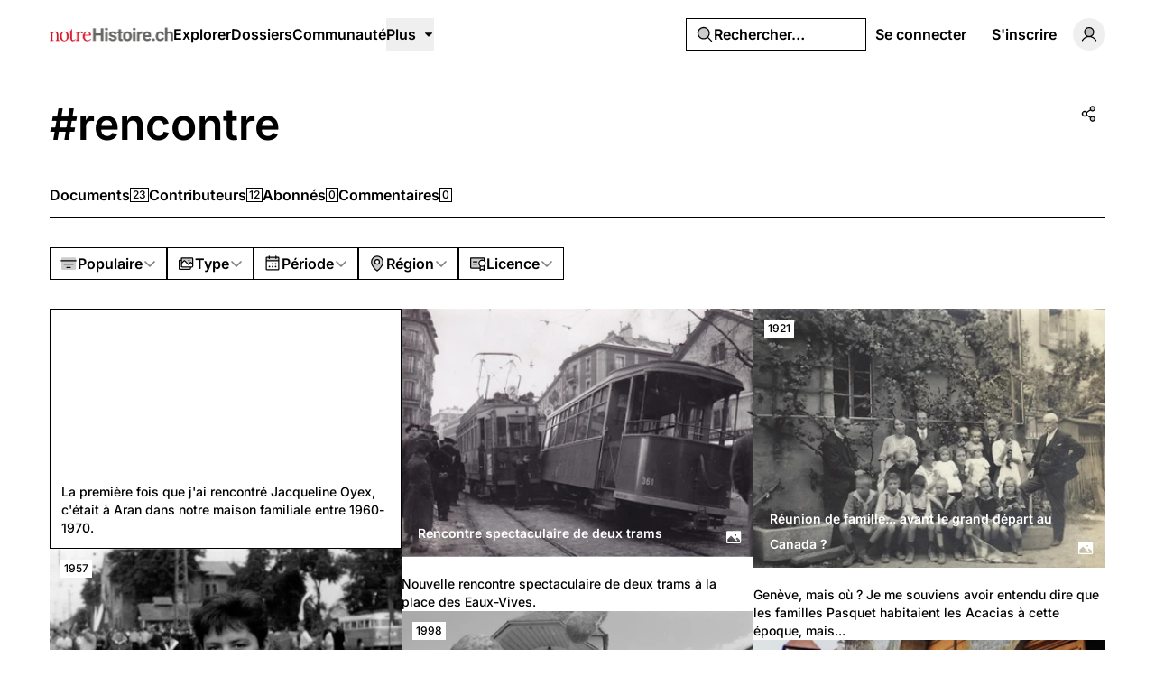

--- FILE ---
content_type: application/javascript; charset=utf-8
request_url: https://notrehistoire.ch/build/assets/tenant-fG-JBGQS.js
body_size: 415
content:
import{ao as S,aj as T,m as e}from"./rm-Bf1PUoP-.js";import"./md5-Djv1bbiB.js";import{u as j}from"./index-DDaln9Yx.js";const z=S("tenant",()=>{const s=T(),a=j(),o=e(()=>s.props.currentTenant||null),l=e(()=>{var t;return(t=o.value)==null?void 0:t.name}),r=e(()=>{var t;return((t=o.value)==null?void 0:t.commentsCount)||0}),c=e(()=>{var t;return((t=o.value)==null?void 0:t.documentsCount)||0}),i=e(()=>{var t;return((t=o.value)==null?void 0:t.galleriesCount)||0}),v=e(()=>{var t;return((t=o.value)==null?void 0:t.likesCount)||0}),m=e(()=>{var t;return((t=o.value)==null?void 0:t.periodsCount)||0}),C=e(()=>{var t;return((t=o.value)==null?void 0:t.postsCount)||0}),p=e(()=>{var t;return((t=o.value)==null?void 0:t.tagsCount)||0}),f=e(()=>{var t;return((t=o.value)==null?void 0:t.usersCount)||0}),h=e(()=>o.value?a("home"):null),g=(t="sm")=>{var n,u;return((u=(n=o.value)==null?void 0:n.logo)==null?void 0:u[t])||null},d=(t="sm")=>{var n,u;return((u=(n=o.value)==null?void 0:n.favicon)==null?void 0:u[t])||null},k=e(()=>{var t;return((t=o.value)==null?void 0:t.copyright)||null}),y=e(()=>{var t;return((t=o.value)==null?void 0:t.hero)||null}),A=e(()=>{var t;return((t=o.value)==null?void 0:t.footer)||null}),F=e(()=>{var t;return((t=o.value)==null?void 0:t.socials)||null});return{name:l,commentsCount:r,documentsCount:c,galleriesCount:i,likesCount:v,periodsCount:m,postsCount:C,tagsCount:p,usersCount:f,url:h,logo:g,favicon:d,copyright:k,hero:y,footer:A,socials:F,hasFeature:t=>o.value?o.value.features[t]===!0:!1,hasAuthentication:t=>o.value?o.value.authentication[t]===!0:!1}});export{z as u};


--- FILE ---
content_type: application/javascript; charset=utf-8
request_url: https://notrehistoire.ch/build/assets/page-DwuOWYWj.js
body_size: 1538
content:
import{_ as t}from"./MainLayout.vue_vue_type_script_setup_true_lang-B_3PEWyl.js";import{_ as r}from"./TagLayout.vue_vue_type_script_setup_true_lang-B1KOpKN-.js";import"./md5-Djv1bbiB.js";import{k as m,w as i,o as p,x as a}from"./rm-Bf1PUoP-.js";import"./videojs-contrib-quality-menu.es-PUeWKcw4.js";import"./ExpandableContentPreview.vue_vue_type_script_setup_true_lang-Dh1jBi6s.js";import"./ShowDocument-Dw0-tcg7.js";import"./common-WK9VER-o.js";import"./AreaChart.vue_vue_type_script_setup_true_lang-CwNEbho5.js";import{_ as n}from"./DocumentsGrid.vue_vue_type_script_setup_true_lang-B2Fife45.js";import"./PhExclamationMark.vue-C3JTuz4m.js";import"./PhNewspaper.vue-DpmSyKsk.js";import"./BaseLayout.vue_vue_type_script_setup_true_lang-C_y4ZBnM.js";import"./PhCheckCircle.vue-BhOUq-AP.js";import"./PhWarning.vue-DV8pvqs1.js";import"./PhX.vue-iTAVfTC6.js";import"./index-B_LjJrIV.js";import"./Separator.vue_vue_type_script_setup_true_lang-C6QwBEeq.js";import"./index-CUTAajcJ.js";import"./cn-CytzSlOG.js";import"./UserSelect.vue_vue_type_script_setup_true_lang-Do4iad9H.js";import"./PhCheck.vue-Ccd0MqEe.js";import"./PhUser.vue-Df_AzEfY.js";import"./index-DDLX2SeM.js";import"./index-DDaln9Yx.js";import"./PhMagnifyingGlass.vue-C3MGT3YH.js";import"./PopoverTrigger.vue_vue_type_script_setup_true_lang-D8JiHVR6.js";import"./Avatar.vue_vue_type_script_setup_true_lang-DvixQ-Ae.js";import"./LazyImage.vue_vue_type_script_setup_true_lang-CdKu-D3t.js";import"./user-DSSiufA7.js";import"./Link.vue_vue_type_script_setup_true_lang-D3ZbyE9O.js";import"./Tooltip.vue_vue_type_script_setup_true_lang-CKr6dVMn.js";import"./tenant-fG-JBGQS.js";import"./isYesterday-CsJ-rE6f.js";import"./PhEnvelope.vue-CUIp-tyM.js";import"./PhCircleNotch.vue-Bj-6vEyj.js";import"./PhDotsThreeOutlineVertical.vue-CrtTe1bc.js";import"./DropdownMenuTrigger.vue_vue_type_script_setup_true_lang-gAGvpXMl.js";import"./NotificationList.vue_vue_type_script_setup_true_lang-C0MYeD6-.js";import"./PhArrowBendUpLeft.vue-CcaVmBDB.js";import"./PhAt.vue-Ch-Pez3P.js";import"./PhHeart.vue-CB_cbIg-.js";import"./PhPlus.vue-BhNKUN0w.js";import"./PhStar.vue-DRJA6fcb.js";import"./DateTime.vue_vue_type_script_setup_true_lang-BSLqwdMq.js";import"./date-DilcvsyJ.js";import"./string-DSv4p5vq.js";import"./index-DOnW4cJq.js";import"./PhCaretDown.vue-CCUUiw0x.js";import"./index-CW37diWb.js";import"./TabsContent.vue_vue_type_script_setup_true_lang-Dhm6GHav.js";import"./PhFacebookLogo.vue-CBlt-Bhq.js";import"./DatePicker.vue_vue_type_script_setup_true_lang-BGayOHsv.js";import"./CalendarHeading.vue_vue_type_script_setup_true_lang-XiHa9LPM.js";import"./SelectValue.vue_vue_type_script_setup_true_lang-CaEsqoMZ.js";import"./PhXLogo.vue-DuFLXMAS.js";import"./_plugin-vue_export-helper-DlAUqK2U.js";import"./Label.vue_vue_type_script_setup_true_lang-CDLdOXBO.js";import"./Modal.vue_vue_type_script_setup_true_lang-4Uay5t98.js";import"./DialogScrollContent.vue_vue_type_script_setup_true_lang-CxU1ZzAd.js";import"./FormButton.vue_vue_type_script_setup_true_lang-BKCIKTKz.js";import"./PhGear.vue-C3AgWrQg.js";import"./PhCircle.vue-BEklixmF.js";import"./Input.vue_vue_type_script_setup_true_lang-7KT-_Yv7.js";import"./ScrollArea.vue_vue_type_script_setup_true_lang-Dmqg6hG4.js";import"./TabsTrigger.vue_vue_type_script_setup_true_lang-DioRP6Pw.js";import"./PhImages.vue-CWsHYgG_.js";import"./galleries-xXom3H1U.js";import"./PhTranslate.vue-pAMQTnP_.js";import"./PhUserPlus.vue-CNyfSVnP.js";import"./PhCaretRight.vue-Dgvxyc_9.js";import"./ShareModal.vue_vue_type_script_setup_true_lang-DElWmxKl.js";import"./HeadlessFollowButton.vue_vue_type_script_setup_true_lang-DergE__D.js";import"./PhPlusCircle.vue-DoCs2sGN.js";import"./useAxiosForm-DUIH0EMO.js";import"./PageHeader.vue_vue_type_script_setup_true_lang-CAvd6D1-.js";import"./PageNav.vue_vue_type_script_setup_true_lang-Cyeun-eb.js";import"./Card.vue_vue_type_script_setup_true_lang-vZzdQncX.js";import"./index-CMWG4mbA.js";import"./CardContent.vue_vue_type_script_setup_true_lang-DVadfxMe.js";import"./CardHeader.vue_vue_type_script_setup_true_lang-CaXPCjq5.js";import"./CardTitle.vue_vue_type_script_setup_true_lang-BQb7K0mk.js";import"./PhFiles.vue-BR8ZeC7l.js";import"./EmptyState.vue_vue_type_script_setup_true_lang-DbADeegX.js";import"./InfiniteScroll.vue_vue_type_script_setup_true_lang-5M9lB1YT.js";import"./Filters.vue_vue_type_script_setup_true_lang-zaqTX6Fd.js";import"./PhCalendarDots.vue-Bt7MlCGy.js";import"./PhMapPin.vue-BwijhGiN.js";import"./MasonryGrid.vue_vue_type_script_setup_true_lang-DfgyJpRx.js";import"./PhPlay.vue-CzQ6NCxT.js";const Uo=m({layout:[t,r],__name:"page",props:{documents:{},filters:{},paginator:{},tag:{}},setup(s){return(o,e)=>(p(),i(a(n),{documents:o.documents,filters:o.filters,paginator:o.paginator,"documents-count":o.tag.documentsCount},null,8,["documents","filters","paginator","documents-count"]))}});export{Uo as default};


--- FILE ---
content_type: application/javascript; charset=utf-8
request_url: https://notrehistoire.ch/build/assets/Input.vue_vue_type_script_setup_true_lang-7KT-_Yv7.js
body_size: 461
content:
import{k as u,N as d,ak as f,al as p,x as t,o as m,n as c,D as b,U as g}from"./rm-Bf1PUoP-.js";import{l as x}from"./md5-Djv1bbiB.js";import{c as V}from"./cn-CytzSlOG.js";const h=u({__name:"Input",props:{defaultValue:{},modelValue:{},class:{}},emits:["update:modelValue"],setup(a,{expose:n,emit:i}){const e=a,o=x(e,"modelValue",i,{passive:!0,defaultValue:e.defaultValue}),s=d("input");return n({input:s}),(k,l)=>f((m(),c("input",{ref_key:"input",ref:s,"onUpdate:modelValue":l[0]||(l[0]=r=>g(o)?o.value=r:null),class:b(t(V)("flex h-9 w-full rounded-md border border-input bg-background px-2.5 py-2 leading-[1.25] text-accent-foreground ring-offset-background file:border-0 file:bg-transparent file:text-sm file:font-medium placeholder:text-muted-foreground focus-visible:outline-none focus-visible:ring-2 focus-visible:ring-ring focus-visible:ring-offset-2 disabled:cursor-not-allowed disabled:opacity-50",e.class))},null,2)),[[p,t(o)]])}});export{h as _};
